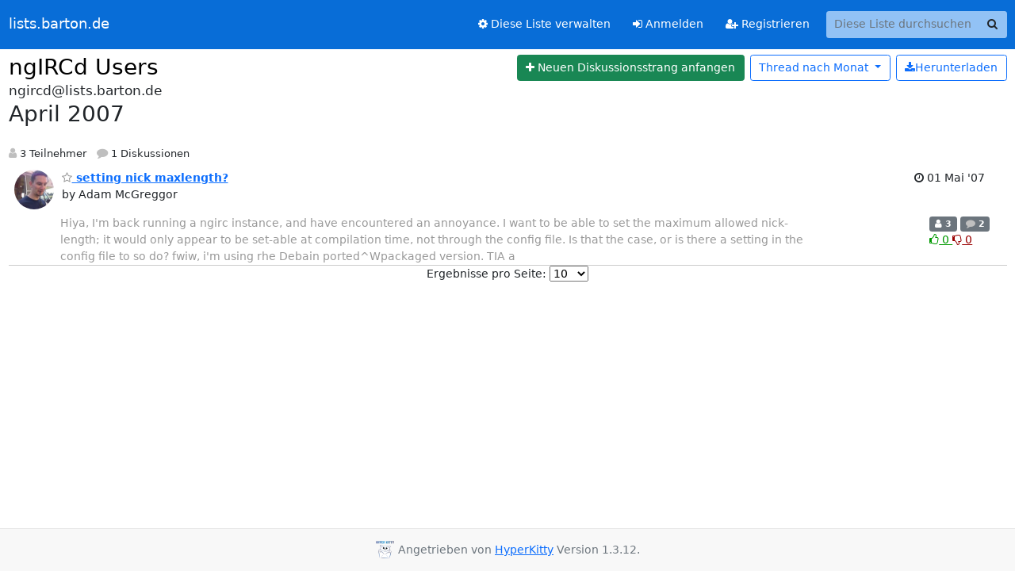

--- FILE ---
content_type: text/html; charset=utf-8
request_url: https://lists.barton.de/mailman3/hyperkitty/list/ngircd@lists.barton.de/2007/4/
body_size: 4734
content:





<!DOCTYPE HTML>
<html>
    <head>
        <meta http-equiv="Content-Type" content="text/html; charset=UTF-8" />
        <meta name="viewport" content="width=device-width, initial-scale=1.0" />
        <meta name="ROBOTS" content="INDEX, FOLLOW" />
        <title>
April 2007 - ngIRCd Users - lists.barton.de
</title>
        <meta name="author" content="" />
        <meta name="dc.language" content="en" />
        <link rel="shortcut icon" href="/mailman3/static/hyperkitty/img/favicon.ico" />
        <link rel="stylesheet" href="/mailman3/static/hyperkitty/libs/jquery/smoothness/jquery-ui-1.13.1.min.css" type="text/css" media="all" />
        <link rel="stylesheet" href="/mailman3/static/hyperkitty/libs/fonts/font-awesome/css/font-awesome.min.css" type="text/css" media="all" />
        <link rel="stylesheet" href="/mailman3/static/CACHE/css/output.fc9c189b2abe.css" type="text/css" media="all"><link rel="stylesheet" href="/mailman3/static/CACHE/css/output.e68c4908b3de.css" type="text/css"><link rel="stylesheet" href="/mailman3/static/CACHE/css/output.7ec8c8624eed.css" type="text/css" media="all">
         
        
<link rel="alternate" type="application/rss+xml" title="ngIRCd Users" href="/mailman3/hyperkitty/list/ngircd@lists.barton.de/feed/"/>

        

    </head>

    <body>

    


    <nav class="navbar sticky-top navbar-expand-md mb-2" id="navbar-main">
        <div class="container-xxl">
            <div class="navbar-header"> <!--part of navbar that's always present-->
                <button type="button" class="navbar-toggler collapsed" data-bs-toggle="collapse" data-bs-target=".navbar-collapse">
                    <span class="fa fa-bars"></span>
                </button>
                <a class="navbar-brand" href="/mailman3/hyperkitty/">lists.barton.de</a>

            </div> <!-- /navbar-header -->
            <div class="d-flex">
                <div class="auth dropdown d-md-none">
                        
                </div>
                
                <a  href="/mailman3/accounts/login/?next=/mailman3/hyperkitty/list/ngircd%40lists.barton.de/2007/4/" class="nav-link d-md-none">
                    <span class="fa fa-sign-in"></span>
                    Anmelden
                </a>
                <a  href="/mailman3/accounts/signup/?next=/mailman3/hyperkitty/list/ngircd%40lists.barton.de/2007/4/" class="nav-link d-md-none">
                    <span class="fa fa-user-plus"></span>
                    Registrieren
                </a>
                
            </div>
            <div class="navbar-collapse collapse justify-content-end"> <!--part of navbar that's collapsed on small screens-->
                <!-- show dropdown for smaller viewports b/c login name/email may be too long -->
                <!-- only show this extra button/dropdown if we're in small screen sizes -->
            
                
                <a href="/mailman3/postorius/lists/ngircd.lists.barton.de/" class="nav-link">
                    <span class="fa fa-cog"></span>
                    Diese Liste verwalten
                </a>
                
            
            
            <a  href="/mailman3/accounts/login/?next=/mailman3/hyperkitty/list/ngircd%40lists.barton.de/2007/4/" class="nav-link d-none d-md-block">
                <span class="fa fa-sign-in"></span>
                Anmelden
            </a>
            <a  href="/mailman3/accounts/signup/?next=/mailman3/hyperkitty/list/ngircd%40lists.barton.de/2007/4/" class="nav-link d-none d-md-block">
                <span class="fa fa-user-plus"></span>
                Registrieren
            </a>
            
                <form name="search" method="get" action="/mailman3/hyperkitty/search" class="navbar-form navbar-right my-2 my-lg-2 ms-2" role="search">
                    <input type="hidden" name="mlist" value="ngircd@lists.barton.de" />
                    <div class="input-group">
                    <input name="q" type="text" class="form-control rounded-4 search"
                            
                                placeholder="Diese Liste durchsuchen"
                                aria-label="Search this list"
                            
                            
                            />
                    <button class="btn search-button" aria-label="Search"><span class="fa fa-search"></span></button>
                    </div>
                </form>
                <!-- larger viewports -->
                <ul class="nav navbar-nav auth d-none d-md-flex">
                    
                </ul>
            </div> <!--/navbar-collapse -->
        </div><!-- /container for navbar -->
    </nav>

    

     <div class="modal fade" tabindex="-1" role="dialog" id="keyboard-shortcuts">
       <div class="modal-dialog" role="document">
         <div class="modal-content">
           <div class="modal-header">
             <button type="button" class="close" data-dismiss="modal" aria-label="Close"><span aria-hidden="true">&times;</span></button>
             <h4 class="modal-title">Tastenkürzel</h4>
           </div>
           <div class="modal-body">
             <h3>Thread-Ansicht</h3>
             <ul>
               <li><code>j</code>: Nächste ungelesene Nachricht </li>
               <li><code>k</code>: Vorherige ungelesene Nachricht </li>
               <li><code>j a</code>: Zu allen Threads wechseln
               <li><code>j l</code>: Zur Listenübersicht springen
             </ul>
           </div>
         </div><!-- /.modal-content -->
       </div><!-- /.modal-dialog -->
     </div><!-- /.modal -->

     <div class="container-xxl" role="main">
        

<div class="row">

    <div id="thread-list">
        <div class="thread-list-header row">
            <h1 class="col">
                <a href="/mailman3/hyperkitty/list/ngircd@lists.barton.de/" class="list-name">
                    
                        ngIRCd Users
                    
                </a>
            </h1>
            <div class="col d-flex flex-align-center flex-row-reverse">
                <div class="order-3 me-2">
                    <a href="/mailman3/hyperkitty/list/ngircd@lists.barton.de/message/new"
                        class="btn btn-success"
                        aria-label="Start new thread">
                        <i class="fa fa-plus"></i>
                        <span class="d-inline d-md-none">Diskussionsstrang</span>
                        <span class="d-none d-md-inline">Neuen Diskussionsstrang anfangen</span>
                    </a>
                </div>
                
                <div class="d-none d-md-block">
                    <a href="/mailman3/hyperkitty/list/ngircd@lists.barton.de/export/ngircd@lists.barton.de-2007-05.mbox.gz?start=2007-04-01&amp;end=2007-05-01" title="Dieser Monat in komprimiertem (gzip) mbox-Format"
                    class="btn btn-outline-primary ms-2"><i class="fa fa-download" aria-label="Download Messages"></i>Herunterladen
                    </a>
                
                </div>
                
                   



<div class="dropdown-center">
<a href="" id="navbarMonthsListDrop" class="btn btn-outline-primary dropdown-toggle" data-bs-toggle="dropdown">
  <span class="d-none d-md-inline">Thread nach</span> Monat <b class="caret"></b>
</a>
<ul class="dropdown-menu" role="menu" aria-labelledby="navbarMonthsListDrop">
    
    <li role="presentation" class="dropdown-header disabled dropdown-item">
        <a href="" class="nav-link">----- 2026 -----</a>
    </li>
    
    <li>
        <a class="dropdown-item" href="/mailman3/hyperkitty/list/ngircd@lists.barton.de/2026/1/"
           >Januar</a>
    </li>
    
    
    <li role="presentation" class="dropdown-header disabled dropdown-item">
        <a href="" class="nav-link">----- 2025 -----</a>
    </li>
    
    <li>
        <a class="dropdown-item" href="/mailman3/hyperkitty/list/ngircd@lists.barton.de/2025/12/"
           >Dezember</a>
    </li>
    
    <li>
        <a class="dropdown-item" href="/mailman3/hyperkitty/list/ngircd@lists.barton.de/2025/11/"
           >November</a>
    </li>
    
    <li>
        <a class="dropdown-item" href="/mailman3/hyperkitty/list/ngircd@lists.barton.de/2025/10/"
           >Oktober</a>
    </li>
    
    <li>
        <a class="dropdown-item" href="/mailman3/hyperkitty/list/ngircd@lists.barton.de/2025/9/"
           >September</a>
    </li>
    
    <li>
        <a class="dropdown-item" href="/mailman3/hyperkitty/list/ngircd@lists.barton.de/2025/8/"
           >August</a>
    </li>
    
    <li>
        <a class="dropdown-item" href="/mailman3/hyperkitty/list/ngircd@lists.barton.de/2025/7/"
           >Juli</a>
    </li>
    
    <li>
        <a class="dropdown-item" href="/mailman3/hyperkitty/list/ngircd@lists.barton.de/2025/6/"
           >Juni</a>
    </li>
    
    <li>
        <a class="dropdown-item" href="/mailman3/hyperkitty/list/ngircd@lists.barton.de/2025/5/"
           >Mai</a>
    </li>
    
    <li>
        <a class="dropdown-item" href="/mailman3/hyperkitty/list/ngircd@lists.barton.de/2025/4/"
           >April</a>
    </li>
    
    <li>
        <a class="dropdown-item" href="/mailman3/hyperkitty/list/ngircd@lists.barton.de/2025/3/"
           >März</a>
    </li>
    
    <li>
        <a class="dropdown-item" href="/mailman3/hyperkitty/list/ngircd@lists.barton.de/2025/2/"
           >Februar</a>
    </li>
    
    <li>
        <a class="dropdown-item" href="/mailman3/hyperkitty/list/ngircd@lists.barton.de/2025/1/"
           >Januar</a>
    </li>
    
    
    <li role="presentation" class="dropdown-header disabled dropdown-item">
        <a href="" class="nav-link">----- 2024 -----</a>
    </li>
    
    <li>
        <a class="dropdown-item" href="/mailman3/hyperkitty/list/ngircd@lists.barton.de/2024/12/"
           >Dezember</a>
    </li>
    
    <li>
        <a class="dropdown-item" href="/mailman3/hyperkitty/list/ngircd@lists.barton.de/2024/11/"
           >November</a>
    </li>
    
    <li>
        <a class="dropdown-item" href="/mailman3/hyperkitty/list/ngircd@lists.barton.de/2024/10/"
           >Oktober</a>
    </li>
    
    <li>
        <a class="dropdown-item" href="/mailman3/hyperkitty/list/ngircd@lists.barton.de/2024/9/"
           >September</a>
    </li>
    
    <li>
        <a class="dropdown-item" href="/mailman3/hyperkitty/list/ngircd@lists.barton.de/2024/8/"
           >August</a>
    </li>
    
    <li>
        <a class="dropdown-item" href="/mailman3/hyperkitty/list/ngircd@lists.barton.de/2024/7/"
           >Juli</a>
    </li>
    
    <li>
        <a class="dropdown-item" href="/mailman3/hyperkitty/list/ngircd@lists.barton.de/2024/6/"
           >Juni</a>
    </li>
    
    <li>
        <a class="dropdown-item" href="/mailman3/hyperkitty/list/ngircd@lists.barton.de/2024/5/"
           >Mai</a>
    </li>
    
    <li>
        <a class="dropdown-item" href="/mailman3/hyperkitty/list/ngircd@lists.barton.de/2024/4/"
           >April</a>
    </li>
    
    <li>
        <a class="dropdown-item" href="/mailman3/hyperkitty/list/ngircd@lists.barton.de/2024/3/"
           >März</a>
    </li>
    
    <li>
        <a class="dropdown-item" href="/mailman3/hyperkitty/list/ngircd@lists.barton.de/2024/2/"
           >Februar</a>
    </li>
    
    <li>
        <a class="dropdown-item" href="/mailman3/hyperkitty/list/ngircd@lists.barton.de/2024/1/"
           >Januar</a>
    </li>
    
    
    <li role="presentation" class="dropdown-header disabled dropdown-item">
        <a href="" class="nav-link">----- 2023 -----</a>
    </li>
    
    <li>
        <a class="dropdown-item" href="/mailman3/hyperkitty/list/ngircd@lists.barton.de/2023/12/"
           >Dezember</a>
    </li>
    
    <li>
        <a class="dropdown-item" href="/mailman3/hyperkitty/list/ngircd@lists.barton.de/2023/11/"
           >November</a>
    </li>
    
    <li>
        <a class="dropdown-item" href="/mailman3/hyperkitty/list/ngircd@lists.barton.de/2023/10/"
           >Oktober</a>
    </li>
    
    <li>
        <a class="dropdown-item" href="/mailman3/hyperkitty/list/ngircd@lists.barton.de/2023/9/"
           >September</a>
    </li>
    
    <li>
        <a class="dropdown-item" href="/mailman3/hyperkitty/list/ngircd@lists.barton.de/2023/8/"
           >August</a>
    </li>
    
    <li>
        <a class="dropdown-item" href="/mailman3/hyperkitty/list/ngircd@lists.barton.de/2023/7/"
           >Juli</a>
    </li>
    
    <li>
        <a class="dropdown-item" href="/mailman3/hyperkitty/list/ngircd@lists.barton.de/2023/6/"
           >Juni</a>
    </li>
    
    <li>
        <a class="dropdown-item" href="/mailman3/hyperkitty/list/ngircd@lists.barton.de/2023/5/"
           >Mai</a>
    </li>
    
    <li>
        <a class="dropdown-item" href="/mailman3/hyperkitty/list/ngircd@lists.barton.de/2023/4/"
           >April</a>
    </li>
    
    <li>
        <a class="dropdown-item" href="/mailman3/hyperkitty/list/ngircd@lists.barton.de/2023/3/"
           >März</a>
    </li>
    
    <li>
        <a class="dropdown-item" href="/mailman3/hyperkitty/list/ngircd@lists.barton.de/2023/2/"
           >Februar</a>
    </li>
    
    <li>
        <a class="dropdown-item" href="/mailman3/hyperkitty/list/ngircd@lists.barton.de/2023/1/"
           >Januar</a>
    </li>
    
    
    <li role="presentation" class="dropdown-header disabled dropdown-item">
        <a href="" class="nav-link">----- 2022 -----</a>
    </li>
    
    <li>
        <a class="dropdown-item" href="/mailman3/hyperkitty/list/ngircd@lists.barton.de/2022/12/"
           >Dezember</a>
    </li>
    
    <li>
        <a class="dropdown-item" href="/mailman3/hyperkitty/list/ngircd@lists.barton.de/2022/11/"
           >November</a>
    </li>
    
    <li>
        <a class="dropdown-item" href="/mailman3/hyperkitty/list/ngircd@lists.barton.de/2022/10/"
           >Oktober</a>
    </li>
    
    <li>
        <a class="dropdown-item" href="/mailman3/hyperkitty/list/ngircd@lists.barton.de/2022/9/"
           >September</a>
    </li>
    
    <li>
        <a class="dropdown-item" href="/mailman3/hyperkitty/list/ngircd@lists.barton.de/2022/8/"
           >August</a>
    </li>
    
    <li>
        <a class="dropdown-item" href="/mailman3/hyperkitty/list/ngircd@lists.barton.de/2022/7/"
           >Juli</a>
    </li>
    
    <li>
        <a class="dropdown-item" href="/mailman3/hyperkitty/list/ngircd@lists.barton.de/2022/6/"
           >Juni</a>
    </li>
    
    <li>
        <a class="dropdown-item" href="/mailman3/hyperkitty/list/ngircd@lists.barton.de/2022/5/"
           >Mai</a>
    </li>
    
    <li>
        <a class="dropdown-item" href="/mailman3/hyperkitty/list/ngircd@lists.barton.de/2022/4/"
           >April</a>
    </li>
    
    <li>
        <a class="dropdown-item" href="/mailman3/hyperkitty/list/ngircd@lists.barton.de/2022/3/"
           >März</a>
    </li>
    
    <li>
        <a class="dropdown-item" href="/mailman3/hyperkitty/list/ngircd@lists.barton.de/2022/2/"
           >Februar</a>
    </li>
    
    <li>
        <a class="dropdown-item" href="/mailman3/hyperkitty/list/ngircd@lists.barton.de/2022/1/"
           >Januar</a>
    </li>
    
    
    <li role="presentation" class="dropdown-header disabled dropdown-item">
        <a href="" class="nav-link">----- 2021 -----</a>
    </li>
    
    <li>
        <a class="dropdown-item" href="/mailman3/hyperkitty/list/ngircd@lists.barton.de/2021/12/"
           >Dezember</a>
    </li>
    
    <li>
        <a class="dropdown-item" href="/mailman3/hyperkitty/list/ngircd@lists.barton.de/2021/11/"
           >November</a>
    </li>
    
    <li>
        <a class="dropdown-item" href="/mailman3/hyperkitty/list/ngircd@lists.barton.de/2021/10/"
           >Oktober</a>
    </li>
    
    <li>
        <a class="dropdown-item" href="/mailman3/hyperkitty/list/ngircd@lists.barton.de/2021/9/"
           >September</a>
    </li>
    
    <li>
        <a class="dropdown-item" href="/mailman3/hyperkitty/list/ngircd@lists.barton.de/2021/8/"
           >August</a>
    </li>
    
    <li>
        <a class="dropdown-item" href="/mailman3/hyperkitty/list/ngircd@lists.barton.de/2021/7/"
           >Juli</a>
    </li>
    
    <li>
        <a class="dropdown-item" href="/mailman3/hyperkitty/list/ngircd@lists.barton.de/2021/6/"
           >Juni</a>
    </li>
    
    <li>
        <a class="dropdown-item" href="/mailman3/hyperkitty/list/ngircd@lists.barton.de/2021/5/"
           >Mai</a>
    </li>
    
    <li>
        <a class="dropdown-item" href="/mailman3/hyperkitty/list/ngircd@lists.barton.de/2021/4/"
           >April</a>
    </li>
    
    <li>
        <a class="dropdown-item" href="/mailman3/hyperkitty/list/ngircd@lists.barton.de/2021/3/"
           >März</a>
    </li>
    
    <li>
        <a class="dropdown-item" href="/mailman3/hyperkitty/list/ngircd@lists.barton.de/2021/2/"
           >Februar</a>
    </li>
    
    <li>
        <a class="dropdown-item" href="/mailman3/hyperkitty/list/ngircd@lists.barton.de/2021/1/"
           >Januar</a>
    </li>
    
    
    <li role="presentation" class="dropdown-header disabled dropdown-item">
        <a href="" class="nav-link">----- 2020 -----</a>
    </li>
    
    <li>
        <a class="dropdown-item" href="/mailman3/hyperkitty/list/ngircd@lists.barton.de/2020/12/"
           >Dezember</a>
    </li>
    
    <li>
        <a class="dropdown-item" href="/mailman3/hyperkitty/list/ngircd@lists.barton.de/2020/11/"
           >November</a>
    </li>
    
    <li>
        <a class="dropdown-item" href="/mailman3/hyperkitty/list/ngircd@lists.barton.de/2020/10/"
           >Oktober</a>
    </li>
    
    <li>
        <a class="dropdown-item" href="/mailman3/hyperkitty/list/ngircd@lists.barton.de/2020/9/"
           >September</a>
    </li>
    
    <li>
        <a class="dropdown-item" href="/mailman3/hyperkitty/list/ngircd@lists.barton.de/2020/8/"
           >August</a>
    </li>
    
    <li>
        <a class="dropdown-item" href="/mailman3/hyperkitty/list/ngircd@lists.barton.de/2020/7/"
           >Juli</a>
    </li>
    
    <li>
        <a class="dropdown-item" href="/mailman3/hyperkitty/list/ngircd@lists.barton.de/2020/6/"
           >Juni</a>
    </li>
    
    <li>
        <a class="dropdown-item" href="/mailman3/hyperkitty/list/ngircd@lists.barton.de/2020/5/"
           >Mai</a>
    </li>
    
    <li>
        <a class="dropdown-item" href="/mailman3/hyperkitty/list/ngircd@lists.barton.de/2020/4/"
           >April</a>
    </li>
    
    <li>
        <a class="dropdown-item" href="/mailman3/hyperkitty/list/ngircd@lists.barton.de/2020/3/"
           >März</a>
    </li>
    
    <li>
        <a class="dropdown-item" href="/mailman3/hyperkitty/list/ngircd@lists.barton.de/2020/2/"
           >Februar</a>
    </li>
    
    <li>
        <a class="dropdown-item" href="/mailman3/hyperkitty/list/ngircd@lists.barton.de/2020/1/"
           >Januar</a>
    </li>
    
    
    <li role="presentation" class="dropdown-header disabled dropdown-item">
        <a href="" class="nav-link">----- 2019 -----</a>
    </li>
    
    <li>
        <a class="dropdown-item" href="/mailman3/hyperkitty/list/ngircd@lists.barton.de/2019/12/"
           >Dezember</a>
    </li>
    
    <li>
        <a class="dropdown-item" href="/mailman3/hyperkitty/list/ngircd@lists.barton.de/2019/11/"
           >November</a>
    </li>
    
    <li>
        <a class="dropdown-item" href="/mailman3/hyperkitty/list/ngircd@lists.barton.de/2019/10/"
           >Oktober</a>
    </li>
    
    <li>
        <a class="dropdown-item" href="/mailman3/hyperkitty/list/ngircd@lists.barton.de/2019/9/"
           >September</a>
    </li>
    
    <li>
        <a class="dropdown-item" href="/mailman3/hyperkitty/list/ngircd@lists.barton.de/2019/8/"
           >August</a>
    </li>
    
    <li>
        <a class="dropdown-item" href="/mailman3/hyperkitty/list/ngircd@lists.barton.de/2019/7/"
           >Juli</a>
    </li>
    
    <li>
        <a class="dropdown-item" href="/mailman3/hyperkitty/list/ngircd@lists.barton.de/2019/6/"
           >Juni</a>
    </li>
    
    <li>
        <a class="dropdown-item" href="/mailman3/hyperkitty/list/ngircd@lists.barton.de/2019/5/"
           >Mai</a>
    </li>
    
    <li>
        <a class="dropdown-item" href="/mailman3/hyperkitty/list/ngircd@lists.barton.de/2019/4/"
           >April</a>
    </li>
    
    <li>
        <a class="dropdown-item" href="/mailman3/hyperkitty/list/ngircd@lists.barton.de/2019/3/"
           >März</a>
    </li>
    
    <li>
        <a class="dropdown-item" href="/mailman3/hyperkitty/list/ngircd@lists.barton.de/2019/2/"
           >Februar</a>
    </li>
    
    <li>
        <a class="dropdown-item" href="/mailman3/hyperkitty/list/ngircd@lists.barton.de/2019/1/"
           >Januar</a>
    </li>
    
    
    <li role="presentation" class="dropdown-header disabled dropdown-item">
        <a href="" class="nav-link">----- 2018 -----</a>
    </li>
    
    <li>
        <a class="dropdown-item" href="/mailman3/hyperkitty/list/ngircd@lists.barton.de/2018/12/"
           >Dezember</a>
    </li>
    
    <li>
        <a class="dropdown-item" href="/mailman3/hyperkitty/list/ngircd@lists.barton.de/2018/11/"
           >November</a>
    </li>
    
    <li>
        <a class="dropdown-item" href="/mailman3/hyperkitty/list/ngircd@lists.barton.de/2018/10/"
           >Oktober</a>
    </li>
    
    <li>
        <a class="dropdown-item" href="/mailman3/hyperkitty/list/ngircd@lists.barton.de/2018/9/"
           >September</a>
    </li>
    
    <li>
        <a class="dropdown-item" href="/mailman3/hyperkitty/list/ngircd@lists.barton.de/2018/8/"
           >August</a>
    </li>
    
    <li>
        <a class="dropdown-item" href="/mailman3/hyperkitty/list/ngircd@lists.barton.de/2018/7/"
           >Juli</a>
    </li>
    
    <li>
        <a class="dropdown-item" href="/mailman3/hyperkitty/list/ngircd@lists.barton.de/2018/6/"
           >Juni</a>
    </li>
    
    <li>
        <a class="dropdown-item" href="/mailman3/hyperkitty/list/ngircd@lists.barton.de/2018/5/"
           >Mai</a>
    </li>
    
    <li>
        <a class="dropdown-item" href="/mailman3/hyperkitty/list/ngircd@lists.barton.de/2018/4/"
           >April</a>
    </li>
    
    <li>
        <a class="dropdown-item" href="/mailman3/hyperkitty/list/ngircd@lists.barton.de/2018/3/"
           >März</a>
    </li>
    
    <li>
        <a class="dropdown-item" href="/mailman3/hyperkitty/list/ngircd@lists.barton.de/2018/2/"
           >Februar</a>
    </li>
    
    <li>
        <a class="dropdown-item" href="/mailman3/hyperkitty/list/ngircd@lists.barton.de/2018/1/"
           >Januar</a>
    </li>
    
    
    <li role="presentation" class="dropdown-header disabled dropdown-item">
        <a href="" class="nav-link">----- 2017 -----</a>
    </li>
    
    <li>
        <a class="dropdown-item" href="/mailman3/hyperkitty/list/ngircd@lists.barton.de/2017/12/"
           >Dezember</a>
    </li>
    
    <li>
        <a class="dropdown-item" href="/mailman3/hyperkitty/list/ngircd@lists.barton.de/2017/11/"
           >November</a>
    </li>
    
    <li>
        <a class="dropdown-item" href="/mailman3/hyperkitty/list/ngircd@lists.barton.de/2017/10/"
           >Oktober</a>
    </li>
    
    <li>
        <a class="dropdown-item" href="/mailman3/hyperkitty/list/ngircd@lists.barton.de/2017/9/"
           >September</a>
    </li>
    
    <li>
        <a class="dropdown-item" href="/mailman3/hyperkitty/list/ngircd@lists.barton.de/2017/8/"
           >August</a>
    </li>
    
    <li>
        <a class="dropdown-item" href="/mailman3/hyperkitty/list/ngircd@lists.barton.de/2017/7/"
           >Juli</a>
    </li>
    
    <li>
        <a class="dropdown-item" href="/mailman3/hyperkitty/list/ngircd@lists.barton.de/2017/6/"
           >Juni</a>
    </li>
    
    <li>
        <a class="dropdown-item" href="/mailman3/hyperkitty/list/ngircd@lists.barton.de/2017/5/"
           >Mai</a>
    </li>
    
    <li>
        <a class="dropdown-item" href="/mailman3/hyperkitty/list/ngircd@lists.barton.de/2017/4/"
           >April</a>
    </li>
    
    <li>
        <a class="dropdown-item" href="/mailman3/hyperkitty/list/ngircd@lists.barton.de/2017/3/"
           >März</a>
    </li>
    
    <li>
        <a class="dropdown-item" href="/mailman3/hyperkitty/list/ngircd@lists.barton.de/2017/2/"
           >Februar</a>
    </li>
    
    <li>
        <a class="dropdown-item" href="/mailman3/hyperkitty/list/ngircd@lists.barton.de/2017/1/"
           >Januar</a>
    </li>
    
    
    <li role="presentation" class="dropdown-header disabled dropdown-item">
        <a href="" class="nav-link">----- 2016 -----</a>
    </li>
    
    <li>
        <a class="dropdown-item" href="/mailman3/hyperkitty/list/ngircd@lists.barton.de/2016/12/"
           >Dezember</a>
    </li>
    
    <li>
        <a class="dropdown-item" href="/mailman3/hyperkitty/list/ngircd@lists.barton.de/2016/11/"
           >November</a>
    </li>
    
    <li>
        <a class="dropdown-item" href="/mailman3/hyperkitty/list/ngircd@lists.barton.de/2016/10/"
           >Oktober</a>
    </li>
    
    <li>
        <a class="dropdown-item" href="/mailman3/hyperkitty/list/ngircd@lists.barton.de/2016/9/"
           >September</a>
    </li>
    
    <li>
        <a class="dropdown-item" href="/mailman3/hyperkitty/list/ngircd@lists.barton.de/2016/8/"
           >August</a>
    </li>
    
    <li>
        <a class="dropdown-item" href="/mailman3/hyperkitty/list/ngircd@lists.barton.de/2016/7/"
           >Juli</a>
    </li>
    
    <li>
        <a class="dropdown-item" href="/mailman3/hyperkitty/list/ngircd@lists.barton.de/2016/6/"
           >Juni</a>
    </li>
    
    <li>
        <a class="dropdown-item" href="/mailman3/hyperkitty/list/ngircd@lists.barton.de/2016/5/"
           >Mai</a>
    </li>
    
    <li>
        <a class="dropdown-item" href="/mailman3/hyperkitty/list/ngircd@lists.barton.de/2016/4/"
           >April</a>
    </li>
    
    <li>
        <a class="dropdown-item" href="/mailman3/hyperkitty/list/ngircd@lists.barton.de/2016/3/"
           >März</a>
    </li>
    
    <li>
        <a class="dropdown-item" href="/mailman3/hyperkitty/list/ngircd@lists.barton.de/2016/2/"
           >Februar</a>
    </li>
    
    <li>
        <a class="dropdown-item" href="/mailman3/hyperkitty/list/ngircd@lists.barton.de/2016/1/"
           >Januar</a>
    </li>
    
    
    <li role="presentation" class="dropdown-header disabled dropdown-item">
        <a href="" class="nav-link">----- 2015 -----</a>
    </li>
    
    <li>
        <a class="dropdown-item" href="/mailman3/hyperkitty/list/ngircd@lists.barton.de/2015/12/"
           >Dezember</a>
    </li>
    
    <li>
        <a class="dropdown-item" href="/mailman3/hyperkitty/list/ngircd@lists.barton.de/2015/11/"
           >November</a>
    </li>
    
    <li>
        <a class="dropdown-item" href="/mailman3/hyperkitty/list/ngircd@lists.barton.de/2015/10/"
           >Oktober</a>
    </li>
    
    <li>
        <a class="dropdown-item" href="/mailman3/hyperkitty/list/ngircd@lists.barton.de/2015/9/"
           >September</a>
    </li>
    
    <li>
        <a class="dropdown-item" href="/mailman3/hyperkitty/list/ngircd@lists.barton.de/2015/8/"
           >August</a>
    </li>
    
    <li>
        <a class="dropdown-item" href="/mailman3/hyperkitty/list/ngircd@lists.barton.de/2015/7/"
           >Juli</a>
    </li>
    
    <li>
        <a class="dropdown-item" href="/mailman3/hyperkitty/list/ngircd@lists.barton.de/2015/6/"
           >Juni</a>
    </li>
    
    <li>
        <a class="dropdown-item" href="/mailman3/hyperkitty/list/ngircd@lists.barton.de/2015/5/"
           >Mai</a>
    </li>
    
    <li>
        <a class="dropdown-item" href="/mailman3/hyperkitty/list/ngircd@lists.barton.de/2015/4/"
           >April</a>
    </li>
    
    <li>
        <a class="dropdown-item" href="/mailman3/hyperkitty/list/ngircd@lists.barton.de/2015/3/"
           >März</a>
    </li>
    
    <li>
        <a class="dropdown-item" href="/mailman3/hyperkitty/list/ngircd@lists.barton.de/2015/2/"
           >Februar</a>
    </li>
    
    <li>
        <a class="dropdown-item" href="/mailman3/hyperkitty/list/ngircd@lists.barton.de/2015/1/"
           >Januar</a>
    </li>
    
    
    <li role="presentation" class="dropdown-header disabled dropdown-item">
        <a href="" class="nav-link">----- 2014 -----</a>
    </li>
    
    <li>
        <a class="dropdown-item" href="/mailman3/hyperkitty/list/ngircd@lists.barton.de/2014/12/"
           >Dezember</a>
    </li>
    
    <li>
        <a class="dropdown-item" href="/mailman3/hyperkitty/list/ngircd@lists.barton.de/2014/11/"
           >November</a>
    </li>
    
    <li>
        <a class="dropdown-item" href="/mailman3/hyperkitty/list/ngircd@lists.barton.de/2014/10/"
           >Oktober</a>
    </li>
    
    <li>
        <a class="dropdown-item" href="/mailman3/hyperkitty/list/ngircd@lists.barton.de/2014/9/"
           >September</a>
    </li>
    
    <li>
        <a class="dropdown-item" href="/mailman3/hyperkitty/list/ngircd@lists.barton.de/2014/8/"
           >August</a>
    </li>
    
    <li>
        <a class="dropdown-item" href="/mailman3/hyperkitty/list/ngircd@lists.barton.de/2014/7/"
           >Juli</a>
    </li>
    
    <li>
        <a class="dropdown-item" href="/mailman3/hyperkitty/list/ngircd@lists.barton.de/2014/6/"
           >Juni</a>
    </li>
    
    <li>
        <a class="dropdown-item" href="/mailman3/hyperkitty/list/ngircd@lists.barton.de/2014/5/"
           >Mai</a>
    </li>
    
    <li>
        <a class="dropdown-item" href="/mailman3/hyperkitty/list/ngircd@lists.barton.de/2014/4/"
           >April</a>
    </li>
    
    <li>
        <a class="dropdown-item" href="/mailman3/hyperkitty/list/ngircd@lists.barton.de/2014/3/"
           >März</a>
    </li>
    
    <li>
        <a class="dropdown-item" href="/mailman3/hyperkitty/list/ngircd@lists.barton.de/2014/2/"
           >Februar</a>
    </li>
    
    <li>
        <a class="dropdown-item" href="/mailman3/hyperkitty/list/ngircd@lists.barton.de/2014/1/"
           >Januar</a>
    </li>
    
    
    <li role="presentation" class="dropdown-header disabled dropdown-item">
        <a href="" class="nav-link">----- 2013 -----</a>
    </li>
    
    <li>
        <a class="dropdown-item" href="/mailman3/hyperkitty/list/ngircd@lists.barton.de/2013/12/"
           >Dezember</a>
    </li>
    
    <li>
        <a class="dropdown-item" href="/mailman3/hyperkitty/list/ngircd@lists.barton.de/2013/11/"
           >November</a>
    </li>
    
    <li>
        <a class="dropdown-item" href="/mailman3/hyperkitty/list/ngircd@lists.barton.de/2013/10/"
           >Oktober</a>
    </li>
    
    <li>
        <a class="dropdown-item" href="/mailman3/hyperkitty/list/ngircd@lists.barton.de/2013/9/"
           >September</a>
    </li>
    
    <li>
        <a class="dropdown-item" href="/mailman3/hyperkitty/list/ngircd@lists.barton.de/2013/8/"
           >August</a>
    </li>
    
    <li>
        <a class="dropdown-item" href="/mailman3/hyperkitty/list/ngircd@lists.barton.de/2013/7/"
           >Juli</a>
    </li>
    
    <li>
        <a class="dropdown-item" href="/mailman3/hyperkitty/list/ngircd@lists.barton.de/2013/6/"
           >Juni</a>
    </li>
    
    <li>
        <a class="dropdown-item" href="/mailman3/hyperkitty/list/ngircd@lists.barton.de/2013/5/"
           >Mai</a>
    </li>
    
    <li>
        <a class="dropdown-item" href="/mailman3/hyperkitty/list/ngircd@lists.barton.de/2013/4/"
           >April</a>
    </li>
    
    <li>
        <a class="dropdown-item" href="/mailman3/hyperkitty/list/ngircd@lists.barton.de/2013/3/"
           >März</a>
    </li>
    
    <li>
        <a class="dropdown-item" href="/mailman3/hyperkitty/list/ngircd@lists.barton.de/2013/2/"
           >Februar</a>
    </li>
    
    <li>
        <a class="dropdown-item" href="/mailman3/hyperkitty/list/ngircd@lists.barton.de/2013/1/"
           >Januar</a>
    </li>
    
    
    <li role="presentation" class="dropdown-header disabled dropdown-item">
        <a href="" class="nav-link">----- 2012 -----</a>
    </li>
    
    <li>
        <a class="dropdown-item" href="/mailman3/hyperkitty/list/ngircd@lists.barton.de/2012/12/"
           >Dezember</a>
    </li>
    
    <li>
        <a class="dropdown-item" href="/mailman3/hyperkitty/list/ngircd@lists.barton.de/2012/11/"
           >November</a>
    </li>
    
    <li>
        <a class="dropdown-item" href="/mailman3/hyperkitty/list/ngircd@lists.barton.de/2012/10/"
           >Oktober</a>
    </li>
    
    <li>
        <a class="dropdown-item" href="/mailman3/hyperkitty/list/ngircd@lists.barton.de/2012/9/"
           >September</a>
    </li>
    
    <li>
        <a class="dropdown-item" href="/mailman3/hyperkitty/list/ngircd@lists.barton.de/2012/8/"
           >August</a>
    </li>
    
    <li>
        <a class="dropdown-item" href="/mailman3/hyperkitty/list/ngircd@lists.barton.de/2012/7/"
           >Juli</a>
    </li>
    
    <li>
        <a class="dropdown-item" href="/mailman3/hyperkitty/list/ngircd@lists.barton.de/2012/6/"
           >Juni</a>
    </li>
    
    <li>
        <a class="dropdown-item" href="/mailman3/hyperkitty/list/ngircd@lists.barton.de/2012/5/"
           >Mai</a>
    </li>
    
    <li>
        <a class="dropdown-item" href="/mailman3/hyperkitty/list/ngircd@lists.barton.de/2012/4/"
           >April</a>
    </li>
    
    <li>
        <a class="dropdown-item" href="/mailman3/hyperkitty/list/ngircd@lists.barton.de/2012/3/"
           >März</a>
    </li>
    
    <li>
        <a class="dropdown-item" href="/mailman3/hyperkitty/list/ngircd@lists.barton.de/2012/2/"
           >Februar</a>
    </li>
    
    <li>
        <a class="dropdown-item" href="/mailman3/hyperkitty/list/ngircd@lists.barton.de/2012/1/"
           >Januar</a>
    </li>
    
    
    <li role="presentation" class="dropdown-header disabled dropdown-item">
        <a href="" class="nav-link">----- 2011 -----</a>
    </li>
    
    <li>
        <a class="dropdown-item" href="/mailman3/hyperkitty/list/ngircd@lists.barton.de/2011/12/"
           >Dezember</a>
    </li>
    
    <li>
        <a class="dropdown-item" href="/mailman3/hyperkitty/list/ngircd@lists.barton.de/2011/11/"
           >November</a>
    </li>
    
    <li>
        <a class="dropdown-item" href="/mailman3/hyperkitty/list/ngircd@lists.barton.de/2011/10/"
           >Oktober</a>
    </li>
    
    <li>
        <a class="dropdown-item" href="/mailman3/hyperkitty/list/ngircd@lists.barton.de/2011/9/"
           >September</a>
    </li>
    
    <li>
        <a class="dropdown-item" href="/mailman3/hyperkitty/list/ngircd@lists.barton.de/2011/8/"
           >August</a>
    </li>
    
    <li>
        <a class="dropdown-item" href="/mailman3/hyperkitty/list/ngircd@lists.barton.de/2011/7/"
           >Juli</a>
    </li>
    
    <li>
        <a class="dropdown-item" href="/mailman3/hyperkitty/list/ngircd@lists.barton.de/2011/6/"
           >Juni</a>
    </li>
    
    <li>
        <a class="dropdown-item" href="/mailman3/hyperkitty/list/ngircd@lists.barton.de/2011/5/"
           >Mai</a>
    </li>
    
    <li>
        <a class="dropdown-item" href="/mailman3/hyperkitty/list/ngircd@lists.barton.de/2011/4/"
           >April</a>
    </li>
    
    <li>
        <a class="dropdown-item" href="/mailman3/hyperkitty/list/ngircd@lists.barton.de/2011/3/"
           >März</a>
    </li>
    
    <li>
        <a class="dropdown-item" href="/mailman3/hyperkitty/list/ngircd@lists.barton.de/2011/2/"
           >Februar</a>
    </li>
    
    <li>
        <a class="dropdown-item" href="/mailman3/hyperkitty/list/ngircd@lists.barton.de/2011/1/"
           >Januar</a>
    </li>
    
    
    <li role="presentation" class="dropdown-header disabled dropdown-item">
        <a href="" class="nav-link">----- 2010 -----</a>
    </li>
    
    <li>
        <a class="dropdown-item" href="/mailman3/hyperkitty/list/ngircd@lists.barton.de/2010/12/"
           >Dezember</a>
    </li>
    
    <li>
        <a class="dropdown-item" href="/mailman3/hyperkitty/list/ngircd@lists.barton.de/2010/11/"
           >November</a>
    </li>
    
    <li>
        <a class="dropdown-item" href="/mailman3/hyperkitty/list/ngircd@lists.barton.de/2010/10/"
           >Oktober</a>
    </li>
    
    <li>
        <a class="dropdown-item" href="/mailman3/hyperkitty/list/ngircd@lists.barton.de/2010/9/"
           >September</a>
    </li>
    
    <li>
        <a class="dropdown-item" href="/mailman3/hyperkitty/list/ngircd@lists.barton.de/2010/8/"
           >August</a>
    </li>
    
    <li>
        <a class="dropdown-item" href="/mailman3/hyperkitty/list/ngircd@lists.barton.de/2010/7/"
           >Juli</a>
    </li>
    
    <li>
        <a class="dropdown-item" href="/mailman3/hyperkitty/list/ngircd@lists.barton.de/2010/6/"
           >Juni</a>
    </li>
    
    <li>
        <a class="dropdown-item" href="/mailman3/hyperkitty/list/ngircd@lists.barton.de/2010/5/"
           >Mai</a>
    </li>
    
    <li>
        <a class="dropdown-item" href="/mailman3/hyperkitty/list/ngircd@lists.barton.de/2010/4/"
           >April</a>
    </li>
    
    <li>
        <a class="dropdown-item" href="/mailman3/hyperkitty/list/ngircd@lists.barton.de/2010/3/"
           >März</a>
    </li>
    
    <li>
        <a class="dropdown-item" href="/mailman3/hyperkitty/list/ngircd@lists.barton.de/2010/2/"
           >Februar</a>
    </li>
    
    <li>
        <a class="dropdown-item" href="/mailman3/hyperkitty/list/ngircd@lists.barton.de/2010/1/"
           >Januar</a>
    </li>
    
    
    <li role="presentation" class="dropdown-header disabled dropdown-item">
        <a href="" class="nav-link">----- 2009 -----</a>
    </li>
    
    <li>
        <a class="dropdown-item" href="/mailman3/hyperkitty/list/ngircd@lists.barton.de/2009/12/"
           >Dezember</a>
    </li>
    
    <li>
        <a class="dropdown-item" href="/mailman3/hyperkitty/list/ngircd@lists.barton.de/2009/11/"
           >November</a>
    </li>
    
    <li>
        <a class="dropdown-item" href="/mailman3/hyperkitty/list/ngircd@lists.barton.de/2009/10/"
           >Oktober</a>
    </li>
    
    <li>
        <a class="dropdown-item" href="/mailman3/hyperkitty/list/ngircd@lists.barton.de/2009/9/"
           >September</a>
    </li>
    
    <li>
        <a class="dropdown-item" href="/mailman3/hyperkitty/list/ngircd@lists.barton.de/2009/8/"
           >August</a>
    </li>
    
    <li>
        <a class="dropdown-item" href="/mailman3/hyperkitty/list/ngircd@lists.barton.de/2009/7/"
           >Juli</a>
    </li>
    
    <li>
        <a class="dropdown-item" href="/mailman3/hyperkitty/list/ngircd@lists.barton.de/2009/6/"
           >Juni</a>
    </li>
    
    <li>
        <a class="dropdown-item" href="/mailman3/hyperkitty/list/ngircd@lists.barton.de/2009/5/"
           >Mai</a>
    </li>
    
    <li>
        <a class="dropdown-item" href="/mailman3/hyperkitty/list/ngircd@lists.barton.de/2009/4/"
           >April</a>
    </li>
    
    <li>
        <a class="dropdown-item" href="/mailman3/hyperkitty/list/ngircd@lists.barton.de/2009/3/"
           >März</a>
    </li>
    
    <li>
        <a class="dropdown-item" href="/mailman3/hyperkitty/list/ngircd@lists.barton.de/2009/2/"
           >Februar</a>
    </li>
    
    <li>
        <a class="dropdown-item" href="/mailman3/hyperkitty/list/ngircd@lists.barton.de/2009/1/"
           >Januar</a>
    </li>
    
    
    <li role="presentation" class="dropdown-header disabled dropdown-item">
        <a href="" class="nav-link">----- 2008 -----</a>
    </li>
    
    <li>
        <a class="dropdown-item" href="/mailman3/hyperkitty/list/ngircd@lists.barton.de/2008/12/"
           >Dezember</a>
    </li>
    
    <li>
        <a class="dropdown-item" href="/mailman3/hyperkitty/list/ngircd@lists.barton.de/2008/11/"
           >November</a>
    </li>
    
    <li>
        <a class="dropdown-item" href="/mailman3/hyperkitty/list/ngircd@lists.barton.de/2008/10/"
           >Oktober</a>
    </li>
    
    <li>
        <a class="dropdown-item" href="/mailman3/hyperkitty/list/ngircd@lists.barton.de/2008/9/"
           >September</a>
    </li>
    
    <li>
        <a class="dropdown-item" href="/mailman3/hyperkitty/list/ngircd@lists.barton.de/2008/8/"
           >August</a>
    </li>
    
    <li>
        <a class="dropdown-item" href="/mailman3/hyperkitty/list/ngircd@lists.barton.de/2008/7/"
           >Juli</a>
    </li>
    
    <li>
        <a class="dropdown-item" href="/mailman3/hyperkitty/list/ngircd@lists.barton.de/2008/6/"
           >Juni</a>
    </li>
    
    <li>
        <a class="dropdown-item" href="/mailman3/hyperkitty/list/ngircd@lists.barton.de/2008/5/"
           >Mai</a>
    </li>
    
    <li>
        <a class="dropdown-item" href="/mailman3/hyperkitty/list/ngircd@lists.barton.de/2008/4/"
           >April</a>
    </li>
    
    <li>
        <a class="dropdown-item" href="/mailman3/hyperkitty/list/ngircd@lists.barton.de/2008/3/"
           >März</a>
    </li>
    
    <li>
        <a class="dropdown-item" href="/mailman3/hyperkitty/list/ngircd@lists.barton.de/2008/2/"
           >Februar</a>
    </li>
    
    <li>
        <a class="dropdown-item" href="/mailman3/hyperkitty/list/ngircd@lists.barton.de/2008/1/"
           >Januar</a>
    </li>
    
    
    <li role="presentation" class="dropdown-header disabled dropdown-item">
        <a href="" class="nav-link">----- 2007 -----</a>
    </li>
    
    <li>
        <a class="dropdown-item" href="/mailman3/hyperkitty/list/ngircd@lists.barton.de/2007/12/"
           >Dezember</a>
    </li>
    
    <li>
        <a class="dropdown-item" href="/mailman3/hyperkitty/list/ngircd@lists.barton.de/2007/11/"
           >November</a>
    </li>
    
    <li>
        <a class="dropdown-item" href="/mailman3/hyperkitty/list/ngircd@lists.barton.de/2007/10/"
           >Oktober</a>
    </li>
    
    <li>
        <a class="dropdown-item" href="/mailman3/hyperkitty/list/ngircd@lists.barton.de/2007/9/"
           >September</a>
    </li>
    
    <li>
        <a class="dropdown-item" href="/mailman3/hyperkitty/list/ngircd@lists.barton.de/2007/8/"
           >August</a>
    </li>
    
    <li>
        <a class="dropdown-item" href="/mailman3/hyperkitty/list/ngircd@lists.barton.de/2007/7/"
           >Juli</a>
    </li>
    
    <li>
        <a class="dropdown-item" href="/mailman3/hyperkitty/list/ngircd@lists.barton.de/2007/6/"
           >Juni</a>
    </li>
    
    <li>
        <a class="dropdown-item" href="/mailman3/hyperkitty/list/ngircd@lists.barton.de/2007/5/"
           >Mai</a>
    </li>
    
    <li>
        <a class="dropdown-item" href="/mailman3/hyperkitty/list/ngircd@lists.barton.de/2007/4/"
           >April</a>
    </li>
    
    <li>
        <a class="dropdown-item" href="/mailman3/hyperkitty/list/ngircd@lists.barton.de/2007/3/"
           >März</a>
    </li>
    
    <li>
        <a class="dropdown-item" href="/mailman3/hyperkitty/list/ngircd@lists.barton.de/2007/2/"
           >Februar</a>
    </li>
    
    <li>
        <a class="dropdown-item" href="/mailman3/hyperkitty/list/ngircd@lists.barton.de/2007/1/"
           >Januar</a>
    </li>
    
    
    <li role="presentation" class="dropdown-header disabled dropdown-item">
        <a href="" class="nav-link">----- 2006 -----</a>
    </li>
    
    <li>
        <a class="dropdown-item" href="/mailman3/hyperkitty/list/ngircd@lists.barton.de/2006/12/"
           >Dezember</a>
    </li>
    
    <li>
        <a class="dropdown-item" href="/mailman3/hyperkitty/list/ngircd@lists.barton.de/2006/11/"
           >November</a>
    </li>
    
    <li>
        <a class="dropdown-item" href="/mailman3/hyperkitty/list/ngircd@lists.barton.de/2006/10/"
           >Oktober</a>
    </li>
    
    <li>
        <a class="dropdown-item" href="/mailman3/hyperkitty/list/ngircd@lists.barton.de/2006/9/"
           >September</a>
    </li>
    
    <li>
        <a class="dropdown-item" href="/mailman3/hyperkitty/list/ngircd@lists.barton.de/2006/8/"
           >August</a>
    </li>
    
    <li>
        <a class="dropdown-item" href="/mailman3/hyperkitty/list/ngircd@lists.barton.de/2006/7/"
           >Juli</a>
    </li>
    
    <li>
        <a class="dropdown-item" href="/mailman3/hyperkitty/list/ngircd@lists.barton.de/2006/6/"
           >Juni</a>
    </li>
    
    <li>
        <a class="dropdown-item" href="/mailman3/hyperkitty/list/ngircd@lists.barton.de/2006/5/"
           >Mai</a>
    </li>
    
    <li>
        <a class="dropdown-item" href="/mailman3/hyperkitty/list/ngircd@lists.barton.de/2006/4/"
           >April</a>
    </li>
    
    <li>
        <a class="dropdown-item" href="/mailman3/hyperkitty/list/ngircd@lists.barton.de/2006/3/"
           >März</a>
    </li>
    
    <li>
        <a class="dropdown-item" href="/mailman3/hyperkitty/list/ngircd@lists.barton.de/2006/2/"
           >Februar</a>
    </li>
    
    <li>
        <a class="dropdown-item" href="/mailman3/hyperkitty/list/ngircd@lists.barton.de/2006/1/"
           >Januar</a>
    </li>
    
    
    <li role="presentation" class="dropdown-header disabled dropdown-item">
        <a href="" class="nav-link">----- 2005 -----</a>
    </li>
    
    <li>
        <a class="dropdown-item" href="/mailman3/hyperkitty/list/ngircd@lists.barton.de/2005/12/"
           >Dezember</a>
    </li>
    
    <li>
        <a class="dropdown-item" href="/mailman3/hyperkitty/list/ngircd@lists.barton.de/2005/11/"
           >November</a>
    </li>
    
    <li>
        <a class="dropdown-item" href="/mailman3/hyperkitty/list/ngircd@lists.barton.de/2005/10/"
           >Oktober</a>
    </li>
    
    <li>
        <a class="dropdown-item" href="/mailman3/hyperkitty/list/ngircd@lists.barton.de/2005/9/"
           >September</a>
    </li>
    
    <li>
        <a class="dropdown-item" href="/mailman3/hyperkitty/list/ngircd@lists.barton.de/2005/8/"
           >August</a>
    </li>
    
    <li>
        <a class="dropdown-item" href="/mailman3/hyperkitty/list/ngircd@lists.barton.de/2005/7/"
           >Juli</a>
    </li>
    
    <li>
        <a class="dropdown-item" href="/mailman3/hyperkitty/list/ngircd@lists.barton.de/2005/6/"
           >Juni</a>
    </li>
    
    <li>
        <a class="dropdown-item" href="/mailman3/hyperkitty/list/ngircd@lists.barton.de/2005/5/"
           >Mai</a>
    </li>
    
    <li>
        <a class="dropdown-item" href="/mailman3/hyperkitty/list/ngircd@lists.barton.de/2005/4/"
           >April</a>
    </li>
    
    <li>
        <a class="dropdown-item" href="/mailman3/hyperkitty/list/ngircd@lists.barton.de/2005/3/"
           >März</a>
    </li>
    
    <li>
        <a class="dropdown-item" href="/mailman3/hyperkitty/list/ngircd@lists.barton.de/2005/2/"
           >Februar</a>
    </li>
    
    <li>
        <a class="dropdown-item" href="/mailman3/hyperkitty/list/ngircd@lists.barton.de/2005/1/"
           >Januar</a>
    </li>
    
    
    <li role="presentation" class="dropdown-header disabled dropdown-item">
        <a href="" class="nav-link">----- 2004 -----</a>
    </li>
    
    <li>
        <a class="dropdown-item" href="/mailman3/hyperkitty/list/ngircd@lists.barton.de/2004/12/"
           >Dezember</a>
    </li>
    
    <li>
        <a class="dropdown-item" href="/mailman3/hyperkitty/list/ngircd@lists.barton.de/2004/11/"
           >November</a>
    </li>
    
    <li>
        <a class="dropdown-item" href="/mailman3/hyperkitty/list/ngircd@lists.barton.de/2004/10/"
           >Oktober</a>
    </li>
    
    <li>
        <a class="dropdown-item" href="/mailman3/hyperkitty/list/ngircd@lists.barton.de/2004/9/"
           >September</a>
    </li>
    
    <li>
        <a class="dropdown-item" href="/mailman3/hyperkitty/list/ngircd@lists.barton.de/2004/8/"
           >August</a>
    </li>
    
    <li>
        <a class="dropdown-item" href="/mailman3/hyperkitty/list/ngircd@lists.barton.de/2004/7/"
           >Juli</a>
    </li>
    
    <li>
        <a class="dropdown-item" href="/mailman3/hyperkitty/list/ngircd@lists.barton.de/2004/6/"
           >Juni</a>
    </li>
    
    <li>
        <a class="dropdown-item" href="/mailman3/hyperkitty/list/ngircd@lists.barton.de/2004/5/"
           >Mai</a>
    </li>
    
    <li>
        <a class="dropdown-item" href="/mailman3/hyperkitty/list/ngircd@lists.barton.de/2004/4/"
           >April</a>
    </li>
    
    <li>
        <a class="dropdown-item" href="/mailman3/hyperkitty/list/ngircd@lists.barton.de/2004/3/"
           >März</a>
    </li>
    
    <li>
        <a class="dropdown-item" href="/mailman3/hyperkitty/list/ngircd@lists.barton.de/2004/2/"
           >Februar</a>
    </li>
    
    <li>
        <a class="dropdown-item" href="/mailman3/hyperkitty/list/ngircd@lists.barton.de/2004/1/"
           >Januar</a>
    </li>
    
    
    <li role="presentation" class="dropdown-header disabled dropdown-item">
        <a href="" class="nav-link">----- 2003 -----</a>
    </li>
    
    <li>
        <a class="dropdown-item" href="/mailman3/hyperkitty/list/ngircd@lists.barton.de/2003/12/"
           >Dezember</a>
    </li>
    
    <li>
        <a class="dropdown-item" href="/mailman3/hyperkitty/list/ngircd@lists.barton.de/2003/11/"
           >November</a>
    </li>
    
    <li>
        <a class="dropdown-item" href="/mailman3/hyperkitty/list/ngircd@lists.barton.de/2003/10/"
           >Oktober</a>
    </li>
    
    <li>
        <a class="dropdown-item" href="/mailman3/hyperkitty/list/ngircd@lists.barton.de/2003/9/"
           >September</a>
    </li>
    
    <li>
        <a class="dropdown-item" href="/mailman3/hyperkitty/list/ngircd@lists.barton.de/2003/8/"
           >August</a>
    </li>
    
    <li>
        <a class="dropdown-item" href="/mailman3/hyperkitty/list/ngircd@lists.barton.de/2003/7/"
           >Juli</a>
    </li>
    
    <li>
        <a class="dropdown-item" href="/mailman3/hyperkitty/list/ngircd@lists.barton.de/2003/6/"
           >Juni</a>
    </li>
    
    <li>
        <a class="dropdown-item" href="/mailman3/hyperkitty/list/ngircd@lists.barton.de/2003/5/"
           >Mai</a>
    </li>
    
    <li>
        <a class="dropdown-item" href="/mailman3/hyperkitty/list/ngircd@lists.barton.de/2003/4/"
           >April</a>
    </li>
    
    <li>
        <a class="dropdown-item" href="/mailman3/hyperkitty/list/ngircd@lists.barton.de/2003/3/"
           >März</a>
    </li>
    
    <li>
        <a class="dropdown-item" href="/mailman3/hyperkitty/list/ngircd@lists.barton.de/2003/2/"
           >Februar</a>
    </li>
    
    <li>
        <a class="dropdown-item" href="/mailman3/hyperkitty/list/ngircd@lists.barton.de/2003/1/"
           >Januar</a>
    </li>
    
    
    <li role="presentation" class="dropdown-header disabled dropdown-item">
        <a href="" class="nav-link">----- 2002 -----</a>
    </li>
    
    <li>
        <a class="dropdown-item" href="/mailman3/hyperkitty/list/ngircd@lists.barton.de/2002/12/"
           >Dezember</a>
    </li>
    
    <li>
        <a class="dropdown-item" href="/mailman3/hyperkitty/list/ngircd@lists.barton.de/2002/11/"
           >November</a>
    </li>
    
    <li>
        <a class="dropdown-item" href="/mailman3/hyperkitty/list/ngircd@lists.barton.de/2002/10/"
           >Oktober</a>
    </li>
    
    <li>
        <a class="dropdown-item" href="/mailman3/hyperkitty/list/ngircd@lists.barton.de/2002/9/"
           >September</a>
    </li>
    
    
</ul>
</div>
                
            </div>
            <span class="list-address">
                ngircd@lists.barton.de
                <h2>April 2007</h2>
            </span>
            <ul class="list-unstyled list-stats thread-list-info">
                
                <li>
                    <i class="fa fa-user" aria-label="participants"></i>
                    3 Teilnehmer
                </li>
                
                <li>
                    <i class="fa fa-comment" aria-label="replies"></i>
                    1 Diskussionen
                </li>
            </ul>

        </div>

        
            



    <div class="thread">
        <div class="thread-info">
            <div class="thread-email row d-flex w-100">
                <div class="thread-summary d-flex">
                    <div class="p-2 sender gravatar circle">
                        
                            <img class="gravatar" src="https://secure.gravatar.com/avatar/d8911fdabbfd6bd8008a14f00fe16f6a.jpg?s=120&amp;d=mm&amp;r=g" width="120" height="120" alt="" />
                        
                    </div>
                    <div class="p-2 flex-fill">
                        <a name="AWC65C5WB2UNXKZCKUHVZHMYTH65DPB4"
                           href="/mailman3/hyperkitty/list/ngircd@lists.barton.de/thread/AWC65C5WB2UNXKZCKUHVZHMYTH65DPB4/"
                           class="thread-title">
                            
                                <i class="fa fa-star-o notsaved" title="Favorit" aria-label="Favorite thread"></i>
                            
                            setting nick maxlength?
                        </a>
                        <br />
                        <span class="sender-name align-center">
                            by Adam McGreggor
                        </span>
                        <span class="d-flex d-md-none pull-right text-muted" title="Dienstag, 1 Mai 2007 01:01:29">
                          01 Mai &#x27;07
                        </span>
                    </div>
                    <div class="ml-auto p-2 d-none d-md-flex">
                      <br/ >
                        <span class="thread-date pull-right" title="Dienstag, 1 Mai 2007 01:01:29">
                          <i class="fa fa-clock-o" title="Letzte Aktivität im Diskussionsstrang"></i>
                          01 Mai &#x27;07
                        </span>
                    </div>
                </div>
                <div class="d-none d-md-flex flex-row w-100">
                  <div class="col-10 thread-email-content d-flex">
                    <span class="expander collapsed" style="color: #999">
                        
Hiya,

I&#x27;m back running a ngirc instance, and have encountered an annoyance.

I want to be able to set the maximum allowed nick-length; it would only
appear to be set-able at compilation time, not through the config file.

Is that the case, or is there a setting in the config file to so do?

fwiw, i&#x27;m using rhe Debain ported^Wpackaged version.

TIA

a

                    </span>
                  </div>
                  <div class="col-2">
                        <div class="list-stats pull-right">
                          <span class="badge bg-secondary">
                            <i class="fa fa-user" aria-label="participants"></i>
                            3
                            <!-- Teilnehmer -->
                          </span>
                          <span class="badge bg-secondary">
                            <i class="fa fa-comment" aria-label="replies"></i>
                            2
                            <!-- Kommentare -->
                          </span>
                          <span class="d-block d-md-flex">
                            

    <form method="post" class="likeform"
          action="/mailman3/hyperkitty/list/ngircd@lists.barton.de/message/AWC65C5WB2UNXKZCKUHVZHMYTH65DPB4/vote">
    <input type="hidden" name="csrfmiddlewaretoken" value="2b5dl2zrMEnlHQ5i1Rvtr1NKP0KPZFC6WLozrsS4AAbQHD4Pe7HtQJcK6JLTTzNl">
    
		
			<a class="youlike vote  disabled" title="Sie müssen sich anmelden, um abstimmen zu dürfen."
			href="#like" data-vote="1" aria-label="Like thread">
					<i class="fa fa-thumbs-o-up"></i> 0
			</a>
			<a class="youdislike vote disabled" title="Sie müssen sich anmelden, um abstimmen zu dürfen."
			href="#dislike" data-vote="-1" aria-label="Dislike thread">
				<i class="fa fa-thumbs-o-down"></i> 0
			</a>
		
    

    </form>

                          </span>
                        </div>
                    </div>
                </div>

            </div>
        </div>
    </div>


        

        
        
            



<div class="paginator">
  <div class="row">
  
<form class="" action="" method="get">
    <label>Ergebnisse pro Seite:</label>
    <select name="count">
        
            <option value="10"
                
                selected="selected"
                
                >10
            </option>
        
            <option value="25"
                
                >25
            </option>
        
            <option value="50"
                
                >50
            </option>
        
            <option value="100"
                
                >100
            </option>
        
            <option value="200"
                
                >200
            </option>
        
    </select>
    
    <input type="submit" class="btn btn-primary btn-sm" value="Aktualisierung" />
</form>
</div>
</div>

        

    </div>

</div>


    </div> <!-- /container for content -->

    <footer class="footer">
      <div class="container">
        <p class="text-muted">
            <img class="logo" alt="HyperKitty" src="/mailman3/static/hyperkitty/img/logo.png" />
            Angetrieben von <a href="http://hyperkitty.readthedocs.org">HyperKitty</a> Version 1.3.12.
        </p>
      </div>
    </footer>

    <script src="/mailman3/static/hyperkitty/libs/jquery/jquery-3.6.0.min.js"></script>
    <script src="/mailman3/static/hyperkitty/libs/jquery/jquery-ui-1.13.1.min.js"></script>
    <script src="/mailman3/static/CACHE/js/output.3aaa7705d68a.js"></script>
    <script>
      // Add the .js-enabled class to the body so we can style the elements
      // depending on whether Javascript is enabled.
      $(document).ready(function(){
          $("body").addClass("js-enabled");
          $(".gravatar").addClass("rounded-circle");
      });
    </script>
    
<script>
$(document).ready(function() {
    $('span.expander').expander({
        slicePoint: 100,
        userCollapseText : '<br /><br /><a class="btn-expander"><i class="fa fa-minus-square-o" aria-label="View less"></i> View less</a>',
        expandText : '<br /><a class="btn-expander"><i class="fa fa-plus-square-o" aria-label="View more"></i> View more</a>',
        beforeExpand: function() {
            $(this).removeClass("collapsed");
            $(this).addClass("expanded");
        },
        onCollapse: function() {
            $(this).removeClass("expanded");
            $(this).addClass("collapsed");
        }
    });
    // setup_category();

    // onchange event for month_list select (seen only in tiny/xs viewports)
    // only add this event listener if the element exists
    if ($('select#months-list').length > 0) {
        $('select#months-list').change(function() {
            var date = $('select#months-list>option:selected').text().split(' ');
            var url = "/mailman3/hyperkitty/list/ngircd@lists.barton.de/9999/0/";
            url = url.replace('0', $(this).val());
            url = url.replace('9999', date[1]);
            window.parent.location.href = url;
        });
    }

});
</script>


    


    </body>
</html>
